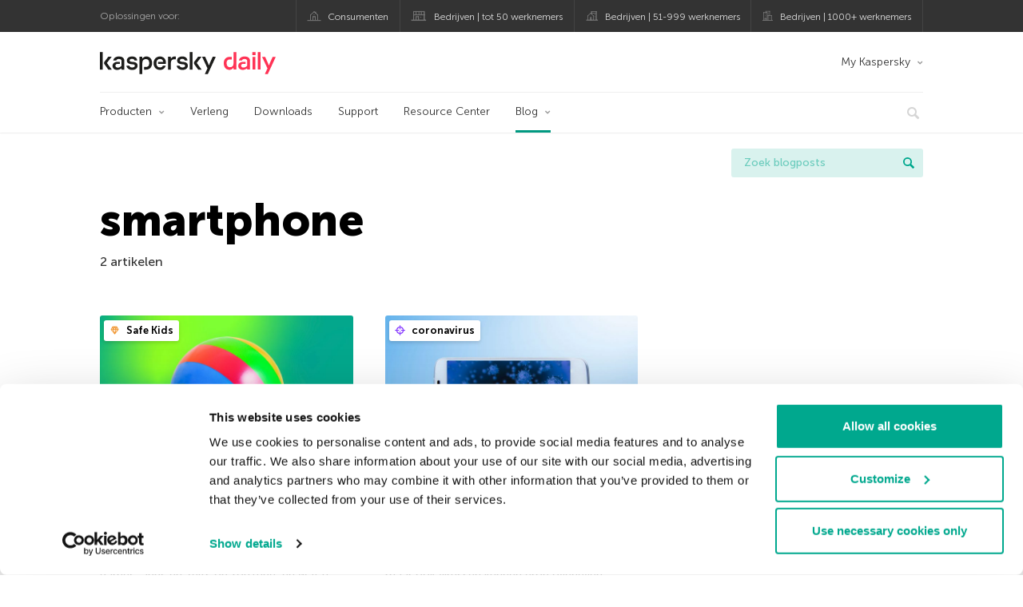

--- FILE ---
content_type: text/html; charset=UTF-8
request_url: https://www.kaspersky.nl/blog/tag/smartphone/
body_size: 9323
content:
<!DOCTYPE html>
<html lang="nl" class="no-js">

<head>
	<meta charset="UTF-8" />
	<meta name="viewport" content="width=device-width, initial-scale=1" />
	<link rel="profile" href="http://gmpg.org/xfn/11" />
	<meta http-equiv="X-UA-Compatible" content="IE=Edge">
		<title>Tag: smartphone | Kaspersky official blog</title>

<!-- The SEO Framework by Sybre Waaijer -->
<meta name="robots" content="noindex" />
<meta property="og:type" content="website" />
<meta property="og:locale" content="nl_NL" />
<meta property="og:site_name" content="Kaspersky official blog" />
<meta property="og:title" content="Tag: smartphone | Kaspersky official blog" />
<meta property="og:url" content="https://www.kaspersky.nl/blog/tag/smartphone/" />
<meta property="og:image" content="https://media.kasperskydaily.com/wp-content/uploads/sites/99/2020/01/28155650/kaspersky-daily-default-image-2020.jpg" />
<meta name="twitter:card" content="summary_large_image" />
<meta name="twitter:site" content="@Kaspersky_BNL" />
<meta name="twitter:creator" content="@Kaspersky_BNL" />
<meta name="twitter:title" content="Tag: smartphone | Kaspersky official blog" />
<meta name="twitter:image" content="https://media.kasperskydaily.com/wp-content/uploads/sites/99/2020/01/28155650/kaspersky-daily-default-image-2020.jpg" />
<script type="application/ld+json">{"@context":"https://schema.org","@graph":[{"@type":"WebSite","@id":"https://www.kaspersky.nl/blog/#/schema/WebSite","url":"https://www.kaspersky.nl/blog/","name":"Kaspersky official blog","alternateName":"Kaspersky","description":"De officiële blog van Kaspersky biedt informatie over de beveiliging tegen virussen, spyware, hackers, spam en andere vormen van malware.","inLanguage":"nl","potentialAction":{"@type":"SearchAction","target":{"@type":"EntryPoint","urlTemplate":"https://www.kaspersky.nl/blog/search/{search_term_string}/"},"query-input":"required name=search_term_string"},"publisher":{"@type":"Organization","@id":"https://www.kaspersky.nl/blog/#/schema/Organization","name":"Kaspersky","url":"https://www.kaspersky.nl/blog/","logo":{"@type":"ImageObject","url":"https://media.kasperskydaily.com/wp-content/uploads/sites/99/2019/06/04080749/kl-favicon-new.png","contentUrl":"https://media.kasperskydaily.com/wp-content/uploads/sites/99/2019/06/04080749/kl-favicon-new.png","width":512,"height":512,"contentSize":"1979"}}},{"@type":"CollectionPage","@id":"https://www.kaspersky.nl/blog/tag/smartphone/","url":"https://www.kaspersky.nl/blog/tag/smartphone/","name":"Tag: smartphone | Kaspersky official blog","inLanguage":"nl","isPartOf":{"@id":"https://www.kaspersky.nl/blog/#/schema/WebSite"},"breadcrumb":{"@type":"BreadcrumbList","@id":"https://www.kaspersky.nl/blog/#/schema/BreadcrumbList","itemListElement":[{"@type":"ListItem","position":1,"item":"https://www.kaspersky.nl/blog/","name":"Kaspersky official blog"},{"@type":"ListItem","position":2,"name":"Tag: smartphone"}]}}]}</script>
<!-- / The SEO Framework by Sybre Waaijer | 18.47ms meta | 0.17ms boot -->

<link rel="dns-prefetch" href="//connect.facebook.net" />
<link rel='dns-prefetch' href='//www.google.com' />
<link rel='dns-prefetch' href='//www.kaspersky.nl' />
<link rel='dns-prefetch' href='//app-sj06.marketo.com' />
<link rel='dns-prefetch' href='//connect.facebook.net' />
<link rel="alternate" type="application/rss+xml" title="Daily - Dutch - Netherlands - www.kaspersky.nl/blog &raquo; Feed" href="https://www.kaspersky.nl/blog/feed/" />
<link rel="alternate" type="application/rss+xml" title="Daily - Dutch - Netherlands - www.kaspersky.nl/blog &raquo; Reactiesfeed" href="https://www.kaspersky.nl/blog/comments/feed/" />
<link rel="alternate" type="application/rss+xml" title="Daily - Dutch - Netherlands - www.kaspersky.nl/blog &raquo; smartphone Tagfeed" href="https://www.kaspersky.nl/blog/tag/smartphone/feed/" />
<link rel='stylesheet' id='kspr_twitter_pullquote-group-css' href='//assets.kasperskydaily.com/blog/wp-content/plugins/bwp-minify/min/?f=wp-content/plugins/kspr_twitter_pullquote/css/style.css,wp-content/plugins/pullquote-shortcode/css/pullquote-shortcode.css,wp-content/themes/daily2019/assets/css/main.css,wp-content/themes/daily2019/assets/css/post.css,wp-content/themes/daily2019/assets/font-awesome/css/font-awesome.min.css,wp-content/plugins/kaspersky-instagram/css/magnific-popup.css,wp-content/plugins/kaspersky-instagram/css/widget.css' type='text/css' media='all' />
<meta name="sentry-trace" content="c51d4624b7e74f42864c411fa82f7263-add480af59fc4813-0" />
<meta name="traceparent" content="" />
<meta name="baggage" content="sentry-trace_id=c51d4624b7e74f42864c411fa82f7263,sentry-sample_rate=0.3,sentry-transaction=%2Ftag%2F%7Btag%7D,sentry-public_key=4826a69933e641c5b854fe1e8b9d9752,sentry-release=1.0,sentry-environment=yandex-production,sentry-sampled=false,sentry-sample_rand=0.310178" />
<script type="text/javascript" src="//app-sj06.marketo.com/js/forms2/js/forms2.min.js?ver=1.1.1" id="kasp-marketo-remote-js-js"></script>
<script type="text/javascript" src="https://www.kaspersky.nl/blog/wp-includes/js/jquery/jquery.min.js?ver=3.7.1" id="jquery-core-js"></script>
<script type="text/javascript" src="https://www.kaspersky.nl/blog/wp-includes/js/jquery/jquery-migrate.min.js?ver=3.4.1" id="jquery-migrate-js"></script>
<script type='text/javascript' src='//assets.kasperskydaily.com/blog/wp-content/plugins/bwp-minify/min/?f=wp-content/plugins/kspr_twitter_pullquote/js/kaspersky-twitter-pullquote.js,wp-content/plugins/kaspersky-instagram/js/jquery.magnific-popup.min.js,wp-content/plugins/kaspersky-instagram/js/widget.js'></script>
<link rel="https://api.w.org/" href="https://www.kaspersky.nl/blog/wp-json/" /><link rel="alternate" title="JSON" type="application/json" href="https://www.kaspersky.nl/blog/wp-json/wp/v2/tags/751" /><link rel="EditURI" type="application/rsd+xml" title="RSD" href="https://www.kaspersky.nl/blog/xmlrpc.php?rsd" />
				<!-- Start GTM container script -->
		<script>(function(w,d,s,l,i){w[l]=w[l]||[];w[l].push({'gtm.start':
		new Date().getTime(),event:'gtm.js'});var f=d.getElementsByTagName(s)[0],
		j=d.createElement(s),dl=l!='dataLayer'?'&l='+l:'';j.async=true;j.src=
		'//www.googletagmanager.com/gtm.js?id='+i+dl;f.parentNode.insertBefore(j,f);
		})(window,document,'script','dataLayer','GTM-WZ7LJ3');</script>
		<!-- End Start GTM container script -->
		
		<meta name="google-site-verification" content="Odu1iNT_ctXX6J9lzS78jrvJr9TLawPrjYVtrbvr-So" />
<meta name="google-site-verification" content="Ez0cAruaPGSGlpgdY0d_QzM-qIIQyh_ljcRg-1Ax6vg" />
<script>
(function() {
    var s = document.getElementsByTagName('script')[0]
      , p = document.createElement('script');
    p.async = 'async';
    p.src = '//rum-static.pingdom.net/pa-560b0d8dabe53d2e7e8a2dfc.js';
    s.parentNode.insertBefore(p, s);
})();
</script>

	<script>
		function waitForVariable(varName, callback) {
			let interval = setInterval(() => {
				if (window[varName] !== undefined) {
					clearInterval(interval);
					callback(window[varName]);
				}
			}, 50);
		}

		waitForVariable("Ya", (Ya_ob) => {
			if (Ya_ob && Ya_ob._metrika.getCounters()[0].id) {
				window.dataLayer = window.dataLayer || [];
				dataLayer.push({
					ymCounterId_1: Ya_ob._metrika.getCounters()[0].id
				});
			}
		});
	</script>
<link rel="icon" href="https://media.kasperskydaily.com/wp-content/uploads/sites/99/2019/06/04144849/cropped-k-favicon-new-32x32.png" sizes="32x32" />
<link rel="icon" href="https://media.kasperskydaily.com/wp-content/uploads/sites/99/2019/06/04144849/cropped-k-favicon-new-192x192.png" sizes="192x192" />
<link rel="apple-touch-icon" href="https://media.kasperskydaily.com/wp-content/uploads/sites/99/2019/06/04144849/cropped-k-favicon-new-180x180.png" />
<meta name="msapplication-TileImage" content="https://media.kasperskydaily.com/wp-content/uploads/sites/99/2019/06/04144849/cropped-k-favicon-new-270x270.png" />
</head>

<body class="archive tag tag-smartphone tag-751 wp-theme-daily2019 lang-nl_NL">
	
		<!-- Start GTM container script -->
		<noscript><iframe src="//www.googletagmanager.com/ns.html?id=GTM-WZ7LJ3" height="0" width="0" style="display:none;visibility:hidden"></iframe></noscript>
		<!-- End Start GTM container script -->
		
			<div id="site-top" class="site-top">
		<div class="container">
			<nav class="site-nav">
				<div class="label"><p>Oplossingen voor:</p></div><ul class="site-selector"><li><a target="_blank" href="https://www.kaspersky.nl/home-security?icid=nl_kdailyheader_acq_ona_smm__onl_b2c_kdaily_prodmen_sm-team_______b15d86d0ee20ecdf" data-element-id="product-menu" class="font-icons icon-home top-menu-business-stripe menu-item menu-item-type-custom menu-item-object-custom menu-item-442">Consumenten</a></li>
<li><a title="font-icons icon-small-business" target="_blank" href="https://www.kaspersky.nl/small-business-security?icid=nl_kdailyheader_acq_ona_smm__onl_b2c_kdaily_prodmen_sm-team_______b15d86d0ee20ecdf" data-element-id="product-menu" class="font-icons icon-small-business top-menu-business-stripe menu-item menu-item-type-custom menu-item-object-custom menu-item-443">Bedrijven | tot 50 werknemers</a></li>
<li><a target="_blank" href="https://www.kaspersky.nl/small-to-medium-business-security?icid=nl_kdailyheader_acq_ona_smm__onl_b2c_kdaily_prodmen_sm-team_______b15d86d0ee20ecdf" data-element-id="product-menu" class="font-icons icon-medium-business top-menu-business-stripe menu-item menu-item-type-custom menu-item-object-custom menu-item-444">Bedrijven | 51-999 werknemers</a></li>
<li><a target="_blank" href="https://www.kaspersky.nl/enterprise-security?icid=nl_kdailyheader_acq_ona_smm__onl_b2c_kdaily_prodmen_sm-team_______b15d86d0ee20ecdf" data-element-id="product-menu" class="font-icons icon-enterprise top-menu-business-stripe menu-item menu-item-type-custom menu-item-object-custom menu-item-445">Bedrijven | 1000+ werknemers</a></li>
</ul>			</nav>
		</div>
	</div>

	<header id="site-header" class="site-header">
		<div class="container">
			<a href="" class="menu-toggle">
				<span></span>
				<span></span>
				<span></span>
			</a>
								<div class="site-title ">
										<a href="https://www.kaspersky.nl/blog/" title="Kaspersky official blog" rel="home">
						<i class="kaspersky-logo">Kaspersky official blog</i>
						<span class="logo-text"></span>
						
					</a>
							</div>
	
	<ul id="menu-my-kaspersky" class="menu-utility"><li id="menu-item-630" class="dropdown my-kaspersky top-menu-my-kaspersky menu-item menu-item-type-custom menu-item-object-custom menu-item-has-children menu-item-630"><a href="https://my.kaspersky.com/?icid=nl_kdailyheader_acq_ona_smm__onl_b2c_kdaily_main-menu_sm-team_______5ec8752bc0172978">My Kaspersky</a>
<ul class="sub-menu">
	<li id="menu-item-631" class="menu-item menu-item-type-custom menu-item-object-custom menu-item-631"><a href="https://my.kaspersky.com/MyDevices?icid=nl_kdailyheader_acq_ona_smm__onl_b2c_kdaily_main-menu_sm-team_______5ec8752bc0172978"><i class="font-icons icon-devices"></i>Mijn apparaten</a></li>
	<li id="menu-item-632" class="menu-item menu-item-type-custom menu-item-object-custom menu-item-632"><a href="https://my.kaspersky.com/MyLicenses?icid=nl_kdailyheader_acq_ona_smm__onl_b2c_kdaily_main-menu_sm-team_______5ec8752bc0172978"><i class="font-icons icon-subscriptions"></i>Mijn producten/ abonnementen</a></li>
	<li id="menu-item-633" class="menu-item menu-item-type-custom menu-item-object-custom menu-item-633"><a href="https://my.kaspersky.com/redirect?icid=nl_kdailyheader_acq_ona_smm__onl_b2c_kdaily_main-menu_sm-team_______5ec8752bc0172978"><i class="font-icons icon-card"></i>Mijn bestellingen</a></li>
</ul>
</li>
</ul>
	<nav class="main-nav">
		<ul id="menu-main-menu-daily-nxgen" class="main-menu"><li class="dropdown mega top-menu-products menu-item menu-item-type-custom menu-item-object-custom menu-item-has-children menu-item-495"><a href="https://www.kaspersky.nl/home-security?icid=nl_kdailyheader_acq_ona_smm__onl_b2c_kdaily_main-menu_sm-team_______5ec8752bc0172978" data-element-id="main-menu">Producten</a>
<ul class="submenu">
<li class="first">
	<ul class="featured section-col-l-3 no-gutter">
<li class="menu-item menu-item-type-custom menu-item-object-custom menu-item-497"><a href="https://www.kaspersky.nl/premium?icid=nl_kdailyheader_acq_ona_smm__onl_b2c_kdaily_main-menu_sm-team_______5ec8752bc0172978" data-element-id="main-menu"><span style="color: #999;">PREMIUM BEVEILIGING</span><br>Kaspersky Premium</a><div class="desc"><br><p>Volledige bescherming voor je apparaten, je online privacy en je identiteit</p></div>
<li class="menu-item menu-item-type-custom menu-item-object-custom menu-item-484"><a href="https://www.kaspersky.nl/plus?icid=nl_kdailyheader_acq_ona_smm__onl_b2c_kdaily_main-menu_sm-team_______5ec8752bc0172978" data-element-id="main-menu"><span style="color: #999;">GEAVANCEERDE BESCHERMING</span><br>Kaspersky Plus</a><div class="desc"><br><p>Combineert beveiliging, prestaties &#038; privacy in één app</p></div>
<li class="menu-item menu-item-type-custom menu-item-object-custom menu-item-494"><a href="https://www.kaspersky.nl/standard?icid=nl_kdailyheader_acq_ona_smm__onl_b2c_kdaily_main-menu_sm-team_______5ec8752bc0172978" data-element-id="main-menu"><span style="color: #999;">STANDAARD BEVEILIGING</span><br>Kaspersky Standard</a><div class="desc"><br><p>Verbeterde bescherming dankzij prestatiebooster voor apparaten</p></div>
	</ul>

<li>
	<ul class="regular">
<li class="title"><h6>Privacy &#038; kinderen</h6>
<li class="menu-item menu-item-type-custom menu-item-object-custom menu-item-763"><a href="https://www.kaspersky.nl/safe-kids?icid=nl_kdailyheader_acq_ona_smm__onl_b2c_kdaily_main-menu_sm-team_______5ec8752bc0172978" data-element-id="main-menu">Kaspersky Safe Kids</a>
<li class="menu-item menu-item-type-custom menu-item-object-custom menu-item-492"><a href="https://www.kaspersky.nl/vpn-secure-connection?icid=nl_kdailyheader_acq_ona_smm__onl_b2c_kdaily_main-menu_sm-team_______5ec8752bc0172978" data-element-id="main-menu">Kaspersky VPN Secure Connection</a>
<li class="menu-item menu-item-type-custom menu-item-object-custom menu-item-491"><a href="https://www.kaspersky.nl/password-manager?icid=nl_kdailyheader_acq_ona_smm__onl_b2c_kdaily_main-menu_sm-team_______5ec8752bc0172978" data-element-id="main-menu">Kaspersky Password Manager</a>
<li class="menu-item menu-item-type-custom menu-item-object-custom menu-item-513"><a href="https://www.kaspersky.nl/downloads?icid=nl_kdailyheader_acq_ona_smm__onl_b2c_kdaily_main-menu_sm-team_______5ec8752bc0172978" data-element-id="main-menu">Bekijk meer</a>
	</ul>

</ul>

<li class="top-menu-renew menu-item menu-item-type-custom menu-item-object-custom menu-item-500"><a href="https://www.kaspersky.nl/renewal-center/home?icid=nl_kdailyheader_acq_ona_smm__onl_b2c_kdaily_main-menu_sm-team_______5ec8752bc0172978" data-element-id="main-menu">Verleng</a>
<li class="top-menu-downloads menu-item menu-item-type-custom menu-item-object-custom menu-item-501"><a href="https://www.kaspersky.nl/downloads?icid=nl_kdailyheader_acq_ona_smm__onl_b2c_kdaily_main-menu_sm-team_______5ec8752bc0172978" data-element-id="main-menu">Downloads</a>
<li class="top-menu-support menu-item menu-item-type-custom menu-item-object-custom menu-item-502"><a href="https://support.kaspersky.com/nl?icid=nl_kdailyheader_acq_ona_smm__onl_b2c_kdaily_main-menu_sm-team_______5ec8752bc0172978" data-element-id="main-menu">Support</a>
<li class="top-menu-resource-center menu-item menu-item-type-custom menu-item-object-custom menu-item-503"><a href="https://www.kaspersky.nl/resource-center?icid=nl_kdailyheader_acq_ona_smm__onl_b2c_kdaily_main-menu_sm-team_______5ec8752bc0172978" data-element-id="main-menu">Resource Center</a>
<li class="dropdown active top-menu-blog menu-item menu-item-type-custom menu-item-object-custom menu-item-home menu-item-has-children menu-item-504"><a href="https://www.kaspersky.nl/blog/" data-element-id="main-menu">Blog</a>
<ul class="submenu">
<li class="menu-item menu-item-type-taxonomy menu-item-object-category menu-item-514"><a href="https://www.kaspersky.nl/blog/category/business/" data-element-id="main-menu">Business</a><div class="desc"> </div>
<li class="menu-item menu-item-type-taxonomy menu-item-object-category menu-item-505"><a href="https://www.kaspersky.nl/blog/category/news/" data-element-id="main-menu">Nieuws</a><div class="desc"> </div>
<li class="menu-item menu-item-type-taxonomy menu-item-object-category menu-item-506"><a href="https://www.kaspersky.nl/blog/category/security/" data-element-id="main-menu">Beveiliging</a><div class="desc"> </div>
<li class="menu-item menu-item-type-taxonomy menu-item-object-category menu-item-510"><a href="https://www.kaspersky.nl/blog/category/privacy/" data-element-id="main-menu">Privacy</a><div class="desc"> </div>
<li class="menu-item menu-item-type-taxonomy menu-item-object-category menu-item-507"><a href="https://www.kaspersky.nl/blog/category/products/" data-element-id="main-menu">Producten</a><div class="desc"> </div>
<li class="menu-item menu-item-type-taxonomy menu-item-object-category menu-item-24973"><a href="https://www.kaspersky.nl/blog/category/special-project/" data-element-id="main-menu">Speciaal Project</a><div class="desc"> </div>
<li class="menu-item menu-item-type-taxonomy menu-item-object-category menu-item-511"><a href="https://www.kaspersky.nl/blog/category/technology/" data-element-id="main-menu">Technology</a><div class="desc"> </div>
<li class="menu-item menu-item-type-taxonomy menu-item-object-category menu-item-24974"><a href="https://www.kaspersky.nl/blog/category/threats/" data-element-id="main-menu">Dreigingen</a><div class="desc"> </div>
<li class="menu-item menu-item-type-taxonomy menu-item-object-category menu-item-508"><a href="https://www.kaspersky.nl/blog/category/tips/" data-element-id="main-menu">Tips</a><div class="desc"> </div>
<li class="border-top secondary-list-item menu-item menu-item-type-custom menu-item-object-custom menu-item-673"><a target="_blank" href="https://www.kaspersky.nl/blog/feed/" data-element-id="main-menu">RSS</a>
<li class="secondary-list-item menu-item menu-item-type-custom menu-item-object-custom menu-item-766"><a target="_blank" href="/blog/subscribe/" data-element-id="main-menu">Abonneren</a>
</ul>


<li class="search">
	<a href="#" class="inactive search-button">
		<i class="font-icons icon-search"></i>
	</a>
	<form action="https://www.kaspersky.nl/search">
		<input type="text" placeholder="Type en klik op enter…" name="query" value="" autocomplete="off">
	</form>
	<a href="#" class="close-search">
		<i class="font-icons icon-cancel"></i>
	</a>
</li>
</ul>	</nav>
	</div>
	</header><!-- #site-header -->

	<div class="mobile-menu-wrapper">
		<ul class="mobile-nav" data-back="Terug">
			<li class="title">
				<span>Oplossingen voor:</span>
			</li>
			<li class="parent" data-parent="Home" data-icon="font-icons icon-home top-item"><a rel="Home" href="#" data-element-id="mobile-menu"><i class="font-icons icon-home top-item"></i><span>Home</span></a>
<ul class="submenu">
<li class="parent" data-parent="Producten" data-icon="top-item no-icon"><a rel="Producten" href="https://www.kaspersky.nl/home-security?icid=nl_kdailyheader_acq_ona_smm__onl_b2c_kdaily_mobmen_sm-team_______716ace068027ae80" data-element-id="mobile-menu"><i class="top-item no-icon"></i><span>Beveiligingsoplossingen</span></a>
	<ul class="submenu">
<li class="menu-item menu-item-type-custom menu-item-object-custom menu-item-526"><a href="https://www.kaspersky.nl/premium?icid=nl_kdailyheader_acq_ona_smm__onl_b2c_kdaily_mobmen_sm-team_______716ace068027ae80" data-element-id="mobile-menu">Kaspersky Premium</a>
<li class="menu-item menu-item-type-custom menu-item-object-custom menu-item-527"><a href="https://www.kaspersky.nl/plus?icid=nl_kdailyheader_acq_ona_smm__onl_b2c_kdaily_mobmen_sm-team_______716ace068027ae80" data-element-id="mobile-menu">Kaspersky Plus</a>
<li class="menu-item menu-item-type-custom menu-item-object-custom menu-item-528"><a href="https://www.kaspersky.nl/standard?icid=nl_kdailyheader_acq_ona_smm__onl_b2c_kdaily_mobmen_sm-team_______716ace068027ae80" data-element-id="mobile-menu">Kaspersky Standard</a>
<li class="menu-item menu-item-type-custom menu-item-object-custom menu-item-530"><a href="https://www.kaspersky.nl/home-security?icid=nl_kdailyheader_acq_ona_smm__onl_b2c_kdaily_mobmen_sm-team_______716ace068027ae80" data-element-id="mobile-menu">Alle oplossingen bekijken</a>
<li class="title"><h6><span>Privacy &#038; kinderen</span></h6>
<li class="menu-item menu-item-type-custom menu-item-object-custom menu-item-764"><a href="https://www.kaspersky.nl/safe-kids?icid=nl_kdailyheader_acq_ona_smm__onl_b2c_kdaily_mobmen_sm-team_______716ace068027ae80" data-element-id="mobile-menu">Kaspersky Safe Kids</a>
<li class="menu-item menu-item-type-custom menu-item-object-custom menu-item-558"><a href="https://www.kaspersky.nl/vpn-secure-connection?icid=nl_kdailyheader_acq_ona_smm__onl_b2c_kdaily_mobmen_sm-team_______716ace068027ae80" data-element-id="mobile-menu">Kaspersky VPN Secure Connection</a>
<li class="menu-item menu-item-type-custom menu-item-object-custom menu-item-515"><a href="https://www.kaspersky.nl/password-manager?icid=nl_kdailyheader_acq_ona_smm__onl_b2c_kdaily_mobmen_sm-team_______716ace068027ae80" data-element-id="mobile-menu">Kaspersky Password Manager</a>
	</ul>

<li class="menu-item menu-item-type-custom menu-item-object-custom menu-item-537"><a href="https://www.kaspersky.nl/renewal-center/home?icid=nl_kdailyheader_acq_ona_smm__onl_b2c_kdaily_mobmen_sm-team_______716ace068027ae80" data-element-id="mobile-menu">Verleng</a>
<li class="menu-item menu-item-type-custom menu-item-object-custom menu-item-538"><a href="https://www.kaspersky.nl/downloads?icid=nl_kdailyheader_acq_ona_smm__onl_b2c_kdaily_mobmen_sm-team_______716ace068027ae80" data-element-id="mobile-menu">Downloads</a>
<li class="menu-item menu-item-type-custom menu-item-object-custom menu-item-618"><a href="https://support.kaspersky.com/?icid=nl_kdailyheader_acq_ona_smm__onl_b2c_kdaily_mobmen_sm-team_______716ace068027ae80" data-element-id="mobile-menu">Support</a>
<li class="menu-item menu-item-type-custom menu-item-object-custom menu-item-619"><a href="https://www.kaspersky.nl/resource-center?icid=nl_kdailyheader_acq_ona_smm__onl_b2c_kdaily_mobmen_sm-team_______716ace068027ae80" data-element-id="mobile-menu">Resource Center</a>
</ul>

<li class="parent" data-parent="" data-icon="font-icons icon-small-business top-item"><a href="https://www.kaspersky.nl/small-business-security?icid=nl_kdailyheader_acq_ona_smm__onl_b2c_kdaily_mobmen_sm-team_______716ace068027ae80" data-element-id="mobile-menu"><i class="font-icons icon-small-business top-item"></i><span>Kleine bedrijven (1-100 medewerkers)</span></a>
<li class="parent" data-parent="" data-icon="font-icons icon-medium-business top-item"><a href="https://www.kaspersky.nl/small-to-medium-business-security?icid=nl_kdailyheader_acq_ona_smm__onl_b2c_kdaily_mobmen_sm-team_______716ace068027ae80" data-element-id="mobile-menu"><i class="font-icons icon-medium-business top-item"></i><span>Bedrijven (51-999 werknemers)</span></a>
<li class="parent" data-parent="" data-icon="font-icons icon-enterprise top-item"><a href="https://www.kaspersky.nl/enterprise-security?icid=nl_kdailyheader_acq_ona_smm__onl_b2c_kdaily_mobmen_sm-team_______716ace068027ae80" data-element-id="mobile-menu"><i class="font-icons icon-enterprise top-item"></i><span>Bedrijven (1000+ werknemers)</span></a>
<li class="splitter"></li>
<li class="menu-item menu-item-type-custom menu-item-object-custom menu-item-25838"><a href="https://www.kaspersky.nl/blog/?s=" data-element-id="mobile-menu">Zoek blogposts</a>
<li class="parent" data-parent="BLOG" data-icon="top-item no-icon"><a rel="BLOG" href="https://www.kaspersky.nl/blog/" data-element-id="mobile-menu"><i class="top-item no-icon"></i><span>Blog</span></a>
<ul class="submenu">
<li class="menu-item menu-item-type-taxonomy menu-item-object-category menu-item-626"><a href="https://www.kaspersky.nl/blog/category/business/" data-element-id="mobile-menu">Business</a><div class="desc"> </div>
<li class="menu-item menu-item-type-taxonomy menu-item-object-category menu-item-519"><a href="https://www.kaspersky.nl/blog/category/news/" data-element-id="mobile-menu">Nieuws</a><div class="desc"> </div>
<li class="menu-item menu-item-type-taxonomy menu-item-object-category menu-item-525"><a href="https://www.kaspersky.nl/blog/category/security/" data-element-id="mobile-menu">Beveiliging</a><div class="desc"> </div>
<li class="menu-item menu-item-type-taxonomy menu-item-object-category menu-item-620"><a href="https://www.kaspersky.nl/blog/category/products/" data-element-id="mobile-menu">Producten</a><div class="desc"> </div>
<li class="menu-item menu-item-type-taxonomy menu-item-object-category menu-item-621"><a href="https://www.kaspersky.nl/blog/category/tips/" data-element-id="mobile-menu">Tips</a><div class="desc"> </div>
<li class="menu-item menu-item-type-taxonomy menu-item-object-category menu-item-622"><a href="https://www.kaspersky.nl/blog/category/malware/" data-element-id="mobile-menu">Malware</a><div class="desc"> </div>
<li class="menu-item menu-item-type-taxonomy menu-item-object-category menu-item-623"><a href="https://www.kaspersky.nl/blog/category/privacy/" data-element-id="mobile-menu">Privacy</a><div class="desc"> </div>
<li class="menu-item menu-item-type-taxonomy menu-item-object-category menu-item-624"><a href="https://www.kaspersky.nl/blog/category/technology/" data-element-id="mobile-menu">Technology</a><div class="desc"> </div>
</ul>

<li class="parent" data-parent="" data-icon="top-item no-icon"><a href="#" data-element-id="mobile-menu"><i class="top-item no-icon"></i><span>My Account</span></a>
<ul class="submenu">
<li class="parent" data-parent="My Kaspersky" data-icon="top-item no-icon"><a rel="My Kaspersky" href="https://my.kaspersky.com/?icid=nl_kdailyheader_acq_ona_smm__onl_b2c_kdaily_mobmen_sm-team_______716ace068027ae80" data-element-id="mobile-menu"><i class="top-item no-icon"></i><span>My Kaspersky</span></a>
	<ul class="submenu">
<li class="menu-item menu-item-type-custom menu-item-object-custom menu-item-561"><a href="https://my.kaspersky.com/MyDevices?icid=nl_kdailyheader_acq_ona_smm__onl_b2c_kdaily_mobmen_sm-team_______716ace068027ae80" data-element-id="mobile-menu"><i class="font-icons icon-devices"></i> Mijn apparaten</a>
<li class="menu-item menu-item-type-custom menu-item-object-custom menu-item-562"><a href="https://my.kaspersky.com/MyLicenses?icid=nl_kdailyheader_acq_ona_smm__onl_b2c_kdaily_mobmen_sm-team_______716ace068027ae80" data-element-id="mobile-menu"><i class="font-icons icon-subscriptions"></i> Mijn producten/ abonnementen</a>
<li class="menu-item menu-item-type-custom menu-item-object-custom menu-item-563"><a href="https://my.kaspersky.com/MyAccount?icid=nl_kdailyheader_acq_ona_smm__onl_b2c_kdaily_mobmen_sm-team_______716ace068027ae80" data-element-id="mobile-menu"><i class="font-icons icon-card"></i> Mijn bestellingen</a>
	</ul>

<li class="menu-item menu-item-type-custom menu-item-object-custom menu-item-617"><a href="https://companyaccount.kaspersky.com/?icid=nl_kdailyheader_acq_ona_smm__onl_b2c_kdaily_mobmen_sm-team_______716ace068027ae80" data-element-id="mobile-menu">CompanyAccount</a>
</ul>

<li class="parent" data-parent="" data-icon="top-item"><a href="#" data-element-id="mobile-menu"><i class="top-item"></i><span>Partners</span></a>
<ul class="submenu">
<li class="menu-item menu-item-type-custom menu-item-object-custom menu-item-539"><a href="https://www.kaspersky.nl/partners?icid=nl_kdailyheader_acq_ona_smm__onl_b2c_kdaily_mobmen_sm-team_______716ace068027ae80" data-element-id="mobile-menu">Partners</a>
<li class="menu-item menu-item-type-custom menu-item-object-custom menu-item-540"><a href="http://nl.klstore.net/nl/partners/zakelijke-producten/?icid=nl_kdailyheader_acq_ona_smm__onl_b2c_kdaily_mobmen_sm-team_______716ace068027ae80" data-element-id="mobile-menu">Zoeken</a>
<li class="menu-item menu-item-type-custom menu-item-object-custom menu-item-541"><a href="https://www.kaspersky.nl/partners/technology?icid=nl_kdailyheader_acq_ona_smm__onl_b2c_kdaily_mobmen_sm-team_______716ace068027ae80" data-element-id="mobile-menu">Technologie</a>
<li class="menu-item menu-item-type-custom menu-item-object-custom menu-item-542"><a href="https://www.kaspersky.nl/partners/whitelist-program?icid=nl_kdailyheader_acq_ona_smm__onl_b2c_kdaily_mobmen_sm-team_______716ace068027ae80" data-element-id="mobile-menu">Whitelistprogramma</a>
</ul>

<li class="parent" data-parent="" data-icon="top-item"><a href="#" data-element-id="mobile-menu"><i class="top-item"></i><span>Over ons</span></a>
<ul class="submenu">
<li class="menu-item menu-item-type-custom menu-item-object-custom menu-item-544"><a href="https://www.kaspersky.nl/about?icid=nl_kdailyheader_acq_ona_smm__onl_b2c_kdaily_mobmen_sm-team_______716ace068027ae80" data-element-id="mobile-menu">Over ons</a>
<li class="menu-item menu-item-type-custom menu-item-object-custom menu-item-545"><a href="https://www.kaspersky.nl/about/company?icid=nl_kdailyheader_acq_ona_smm__onl_b2c_kdaily_mobmen_sm-team_______716ace068027ae80" data-element-id="mobile-menu">Bedrijf</a>
<li class="menu-item menu-item-type-custom menu-item-object-custom menu-item-546"><a href="https://www.kaspersky.nl/about/team?icid=nl_kdailyheader_acq_ona_smm__onl_b2c_kdaily_mobmen_sm-team_______716ace068027ae80" data-element-id="mobile-menu">Team</a>
<li class="menu-item menu-item-type-custom menu-item-object-custom menu-item-547"><a href="https://www.kaspersky.nl/about/how-we-work?icid=nl_kdailyheader_acq_ona_smm__onl_b2c_kdaily_mobmen_sm-team_______716ace068027ae80" data-element-id="mobile-menu">Onze werkwijze</a>
<li class="menu-item menu-item-type-custom menu-item-object-custom menu-item-548"><a href="https://www.kaspersky.nl/about/press-releases?icid=nl_kdailyheader_acq_ona_smm__onl_b2c_kdaily_mobmen_sm-team_______716ace068027ae80" data-element-id="mobile-menu">Persberichten</a>
<li class="menu-item menu-item-type-custom menu-item-object-custom menu-item-549"><a href="https://press.kaspersky.com/?icid=nl_kdailyheader_acq_ona_smm__onl_b2c_kdaily_mobmen_sm-team_______716ace068027ae80" data-element-id="mobile-menu">Pers</a>
<li class="menu-item menu-item-type-custom menu-item-object-custom menu-item-550"><a href="https://www.kaspersky.nl/about/career?icid=nl_kdailyheader_acq_ona_smm__onl_b2c_kdaily_mobmen_sm-team_______716ace068027ae80" data-element-id="mobile-menu">Vacatures</a>
<li class="menu-item menu-item-type-custom menu-item-object-custom menu-item-551"><a href="https://www.kaspersky.nl/about/kaspersky-motorsport?icid=nl_kdailyheader_acq_ona_smm__onl_b2c_kdaily_mobmen_sm-team_______716ace068027ae80" data-element-id="mobile-menu">Motorsport</a>
</ul>

<li class="menu-item menu-item-type-custom menu-item-object-custom menu-item-552"><a href="http://support.kaspersky.com/nl?icid=nl_kdailyheader_acq_ona_smm__onl_b2c_kdaily_mobmen_sm-team_______716ace068027ae80" data-element-id="mobile-menu">Support</a>
<li class="menu-item menu-item-type-custom menu-item-object-custom menu-item-553"><a href="https://www.kaspersky.nl/about/contact?icid=nl_kdailyheader_acq_ona_smm__onl_b2c_kdaily_mobmen_sm-team_______716ace068027ae80" data-element-id="mobile-menu">Contact</a>
<li class="menu-item menu-item-type-custom menu-item-object-custom menu-item-554"><a href="https://www.kaspersky.nl/search?icid=nl_kdailyheader_acq_ona_smm__onl_b2c_kdaily_mobmen_sm-team_______716ace068027ae80" data-element-id="mobile-menu">Search</a>
		</ul>
		<div class="background-overlay"></div>
	</div>

		<div class="c-page">

		
		<section class="c-page-header js-sticky-header">
			<div class="o-container-fluid">
				<div class="c-page-header__wrapper">
					<form class="c-page-search__form c-page-search__form--small" role="search" method="get" action="https://www.kaspersky.nl/blog/">
						<div class="c-form-element c-form-element--style-fill">
							<div class="c-form-element__field">
								<input type="text" class="c-form-element__text" name="s" placeholder="Zoek blogposts">
							</div>
						</div>
						<button type="submit" class="c-button" value="Search">Zoeken</button>
					</form>
				</div>
			</div>
		</section><section class="c-block c-block--spacing-b-small@sm c-page-headline">
	<div class="o-container-fluid">
		<div class="c-page-headline__wrapper">
			<h1 class="c-title--extra-large">smartphone</h1>
							<div class="c-page-headline__content">
										<p>2 artikelen</p>
				</div>
					</div>
	</div>
</section>
	<section class="c-block c-block--spacing-b-small@sm">
		<div class="o-container-fluid">
			<div class="o-row c-card__row--divider">
											<div class="o-col-6@sm o-col-4@lg">
					<article class="c-card">
			<figure class="c-card__figure">
			<a href="https://www.kaspersky.nl/blog/save-credit-card-from-games-small-kids/27368/">
				<img width="700" height="460" src="https://media.kasperskydaily.com/wp-content/uploads/sites/99/2021/08/06125809/save-credit-card-from-games-small-kids-featured-700x460.jpg" class="attachment-daily-2019-post-thumbnail-large size-daily-2019-post-thumbnail-large wp-post-image" alt="" decoding="async" fetchpriority="high" data-src="https://media.kasperskydaily.com/wp-content/uploads/sites/99/2021/08/06125809/save-credit-card-from-games-small-kids-featured-700x460.jpg" data-srcset="" srcset="" />			</a>
		</figure>
		<div class="c-card__content">
		<header class="c-card__header">
							<ul class="c-taxonomy c-taxonomy--category">
					<li><a class="c-link--icon-primary" href="https://www.kaspersky.nl/blog/tag/safe-kids/"><img class="o-icon" src="https://media.kasperskydaily.com/wp-content/uploads/sites/99/2019/11/20101100/diamond.png" /> Safe Kids</a></li>
				</ul>
					</header>
		<h3 class="c-card__title"><a href="https://www.kaspersky.nl/blog/save-credit-card-from-games-small-kids/27368/">Hoe u uw creditcard tegen kleine kinderen beschermt</a></h3>		<div class="c-card__desc">
			<p><p>Hoe jonge kinderen geld kunnen uitgeven aan games, apps en zelfs op YouTube, en wat u kunt doen om uw geld veilig te houden.</p>
</p>
		</div>
		<footer class="c-card__footer">
	<ul class="c-card__meta-list">
		<li class="c-card__author">
			<div class="c-card__author-avatar">
				<a href="https://www.kaspersky.nl/blog/author/leonidgrustniy/"><img alt='' src='https://media.kasperskydaily.com/wp-content/uploads/2025/05/23111930/20210624_Leonid-192x192.jpg' srcset='https://media.kasperskydaily.com/wp-content/uploads/2025/05/23111930/20210624_Leonid-192x192.jpg 2x' class='avatar avatar-25 photo' height='25' width='25' decoding='async'/></a>
			</div>
			<p class="c-card__author-name">
				<a href="https://www.kaspersky.nl/blog/author/leonidgrustniy/">Leonid Grustniy</a>
			</p>
		</li>
		<li class="c-card__time">
			<p>
				<time datetime="2021-08-06T13:01:08+02:00">augustus 6, 2021</time>
			</p>
		</li>
	</ul>
</footer>
	</div>
</article>
				</div>
											<div class="o-col-6@sm o-col-4@lg">
					<article class="c-card">
			<figure class="c-card__figure">
			<a href="https://www.kaspersky.nl/blog/smartphone-physical-cleaning/25195/">
				<img width="700" height="460" src="https://media.kasperskydaily.com/wp-content/uploads/sites/99/2020/04/01170825/smartphone-physical-cleaning-featured-700x460.jpg" class="attachment-daily-2019-post-thumbnail-large size-daily-2019-post-thumbnail-large wp-post-image" alt="" decoding="async" data-src="https://media.kasperskydaily.com/wp-content/uploads/sites/99/2020/04/01170825/smartphone-physical-cleaning-featured-700x460.jpg" data-srcset="" srcset="" />			</a>
		</figure>
		<div class="c-card__content">
		<header class="c-card__header">
							<ul class="c-taxonomy c-taxonomy--category">
					<li><a class="c-link--icon-primary" href="https://www.kaspersky.nl/blog/tag/coronavirus/"><img class="o-icon" src="https://media.kasperskydaily.com/wp-content/uploads/sites/99/2019/11/20101059/target.png" /> coronavirus</a></li>
				</ul>
					</header>
		<h3 class="c-card__title"><a href="https://www.kaspersky.nl/blog/smartphone-physical-cleaning/25195/">Zo houdt u uw smartphone coronavirus-vrij</a></h3>		<div class="c-card__desc">
			<p><p>Smartphones zijn altijd bedekt met bacteriën, maar ook virussen kunnen erop overleven, inclusief COVID-19. Wij leggen uit hoe u uw smartphone op juiste wijze desinfecteert.</p>
</p>
		</div>
		<footer class="c-card__footer">
	<ul class="c-card__meta-list">
		<li class="c-card__author">
			<div class="c-card__author-avatar">
				<a href="https://www.kaspersky.nl/blog/author/kasperskyteam/"><img alt='' src='https://media.kasperskydaily.com/wp-content/uploads/2025/05/23111210/Midori-Kuma-Ed-192x192.jpg' srcset='https://media.kasperskydaily.com/wp-content/uploads/2025/05/23111210/Midori-Kuma-Ed-192x192.jpg 2x' class='avatar avatar-25 photo' height='25' width='25' loading='lazy' decoding='async'/></a>
			</div>
			<p class="c-card__author-name">
				<a href="https://www.kaspersky.nl/blog/author/kasperskyteam/">Kaspersky Team</a>
			</p>
		</li>
		<li class="c-card__time">
			<p>
				<time datetime="2020-04-01T17:11:31+02:00">april 1, 2020</time>
			</p>
		</li>
	</ul>
</footer>
	</div>
</article>
				</div>
						</div>
			<div class="c-block__footer">
	</div>
		</div>
	</section>
	</div><!-- /page -->

<div id="site-footer" class="site-footer">
	<div class="container">
		<div class="site-footer-links" data-element-id="footer-product-links">
			<div class="row">
				<div class="footer-column"><h4 id="menu-item-24061" class="section-title footer-corpsite-links menu-item menu-item-type-custom menu-item-object-custom menu-item-has-children menu-item-24061"><a data-element-id="footer-product-link" href="https://www.kaspersky.nl/home-security?icid=nl_kdailyfooter_acq_ona_smm__onl_b2c_kdaily_footer_sm-team_______83225ac01a14890b">Oplossingen voor thuis</a></h4>
<ul class="small-list">
	<li id="menu-item-24062" class="footer-corpsite-links menu-item menu-item-type-custom menu-item-object-custom menu-item-24062"><a data-element-id="footer-product-link" href="https://www.kaspersky.nl/standard?icid=nl_kdailyfooter_acq_ona_smm__onl_b2c_kdaily_footer_sm-team_______83225ac01a14890b">Kaspersky Standard</a></li>
	<li id="menu-item-26079" class="footer-corpsite-links menu-item menu-item-type-custom menu-item-object-custom menu-item-26079"><a data-element-id="footer-product-link" href="https://www.kaspersky.nl/plus?icid=nl_kdailyfooter_acq_ona_smm__onl_b2c_kdaily_footer_sm-team_______83225ac01a14890b">Kaspersky Plus</a></li>
	<li id="menu-item-24063" class="footer-corpsite-links menu-item menu-item-type-custom menu-item-object-custom menu-item-24063"><a data-element-id="footer-product-link" href="https://www.kaspersky.nl/premium?icid=nl_kdailyfooter_acq_ona_smm__onl_b2c_kdaily_footer_sm-team_______83225ac01a14890b">Kaspersky Premium</a></li>
	<li id="menu-item-26082" class="footer-corpsite-links menu-item menu-item-type-custom menu-item-object-custom menu-item-26082"><a data-element-id="footer-product-link" href="https://www.kaspersky.nl/home-security?icid=nl_kdailyfooter_acq_ona_smm__onl_b2c_kdaily_footer_sm-team_______83225ac01a14890b">Alle oplossingen</a></li>
</ul>
</li>
</li></ul></div><div class="footer-column"><h4 id="menu-item-24066" class="section-title footer-corpsite-links menu-item menu-item-type-custom menu-item-object-custom menu-item-has-children menu-item-24066"><a data-element-id="footer-product-link" href="https://www.kaspersky.nl/small-business-security?icid=nl_kdailyfooter_acq_ona_smm__onl_b2c_kdaily_footer_sm-team_______83225ac01a14890b">Bedrijven</a></h4><small>1-50 WERKNEMERS</small>
<ul class="small-list">
	<li id="menu-item-24067" class="footer-corpsite-links menu-item menu-item-type-custom menu-item-object-custom menu-item-24067"><a data-element-id="footer-product-link" href="https://www.kaspersky.nl/small-business-security/small-office-security?icid=nl_kdailyfooter_acq_ona_smm__onl_b2c_kdaily_footer_sm-team_______83225ac01a14890b">Kaspersky Small Office Security</a></li>
	<li id="menu-item-24068" class="footer-corpsite-links menu-item menu-item-type-custom menu-item-object-custom menu-item-24068"><a data-element-id="footer-product-link" href="https://www.kaspersky.nl/small-to-medium-business-security/cloud?icid=nl_kdailyfooter_acq_ona_smm__onl_b2c_kdaily_footer_sm-team_______83225ac01a14890b">Kaspersky Endpoint Security Cloud</a></li>
	<li id="menu-item-24069" class="footer-corpsite-links menu-item menu-item-type-custom menu-item-object-custom menu-item-24069"><a data-element-id="footer-product-link" href="https://www.kaspersky.nl/small-business-security?icid=nl_kdailyfooter_acq_ona_smm__onl_b2c_kdaily_footer_sm-team_______83225ac01a14890b">Alle producten</a></li>
</ul>
</li>
</li></ul></div><div class="footer-column"><h4 id="menu-item-24070" class="section-title footer-corpsite-links menu-item menu-item-type-custom menu-item-object-custom menu-item-has-children menu-item-24070"><a data-element-id="footer-product-link" href="https://www.kaspersky.nl/small-to-medium-business-security?icid=nl_kdailyfooter_acq_ona_smm__onl_b2c_kdaily_footer_sm-team_______83225ac01a14890b">Bedrijven</a></h4><small>51-999 WERKNEMERS</small>
<ul class="small-list">
	<li id="menu-item-24071" class="footer-corpsite-links menu-item menu-item-type-custom menu-item-object-custom menu-item-24071"><a data-element-id="footer-product-link" href="https://www.kaspersky.nl/small-to-medium-business-security/cloud?icid=nl_kdailyfooter_acq_ona_smm__onl_b2c_kdaily_footer_sm-team_______83225ac01a14890b">Kaspersky Endpoint Security Cloud</a></li>
	<li id="menu-item-24072" class="footer-corpsite-links menu-item menu-item-type-custom menu-item-object-custom menu-item-24072"><a data-element-id="footer-product-link" href="https://www.kaspersky.nl/small-to-medium-business-security/endpoint-select?icid=nl_kdailyfooter_acq_ona_smm__onl_b2c_kdaily_footer_sm-team_______83225ac01a14890b">Kaspersky Endpoint Security for Business Select</a></li>
	<li id="menu-item-24073" class="footer-corpsite-links menu-item menu-item-type-custom menu-item-object-custom menu-item-24073"><a data-element-id="footer-product-link" href="https://www.kaspersky.nl/small-to-medium-business-security/endpoint-advanced?icid=nl_kdailyfooter_acq_ona_smm__onl_b2c_kdaily_footer_sm-team_______83225ac01a14890b">Kaspersky Endpoint Security for Business Advanced</a></li>
	<li id="menu-item-24074" class="footer-corpsite-links menu-item menu-item-type-custom menu-item-object-custom menu-item-24074"><a data-element-id="footer-product-link" href="https://www.kaspersky.nl/small-to-medium-business-security?icid=nl_kdailyfooter_acq_ona_smm__onl_b2c_kdaily_footer_sm-team_______83225ac01a14890b">Alle producten</a></li>
</ul>
</li>
</li></ul></div><div class="footer-column"><h4 id="menu-item-24075" class="section-title footer-corpsite-links menu-item menu-item-type-custom menu-item-object-custom menu-item-has-children menu-item-24075"><a data-element-id="footer-product-link" href="https://www.kaspersky.nl/enterprise-security?icid=nl_kdailyfooter_acq_ona_smm__onl_b2c_kdaily_footer_sm-team_______83225ac01a14890b">Bedrijven</a></h4><small>1000 WERKNEMERS</small>
<ul class="small-list">
	<li id="menu-item-24076" class="footer-corpsite-links menu-item menu-item-type-custom menu-item-object-custom menu-item-24076"><a data-element-id="footer-product-link" href="https://www.kaspersky.nl/enterprise-security/solutions/cybersecurity-services?icid=nl_kdailyfooter_acq_ona_smm__onl_b2c_kdaily_footer_sm-team_______83225ac01a14890b">Cybersecurity Services</a></li>
	<li id="menu-item-24077" class="footer-corpsite-links menu-item menu-item-type-custom menu-item-object-custom menu-item-24077"><a data-element-id="footer-product-link" href="https://www.kaspersky.nl/enterprise-security/threat-management-defense-solution?icid=nl_kdailyfooter_acq_ona_smm__onl_b2c_kdaily_footer_sm-team_______83225ac01a14890b">Threat Management and Defense</a></li>
	<li id="menu-item-24078" class="footer-corpsite-links menu-item menu-item-type-custom menu-item-object-custom menu-item-24078"><a data-element-id="footer-product-link" href="https://www.kaspersky.nl/enterprise-security/endpoint?icid=nl_kdailyfooter_acq_ona_smm__onl_b2c_kdaily_footer_sm-team_______83225ac01a14890b">Endpoint Security</a></li>
	<li id="menu-item-24079" class="footer-corpsite-links menu-item menu-item-type-custom menu-item-object-custom menu-item-24079"><a data-element-id="footer-product-link" href="https://www.kaspersky.nl/enterprise-security/solutions/cloud-security?icid=nl_kdailyfooter_acq_ona_smm__onl_b2c_kdaily_footer_sm-team_______83225ac01a14890b">Hybrid Cloud Security</a></li>
	<li id="menu-item-26083" class="footer-corpsite-links menu-item menu-item-type-custom menu-item-object-custom menu-item-26083"><a data-element-id="footer-product-link" href="https://www.kaspersky.nl/enterprise-security/cyber-security-training?icid=nl_kdailyfooter_acq_ona_smm__onl_b2c_kdaily_footer_sm-team_______83225ac01a14890b">Cybersecurity Training</a></li>
	<li id="menu-item-26084" class="footer-corpsite-links menu-item menu-item-type-custom menu-item-object-custom menu-item-26084"><a data-element-id="footer-product-link" href="https://www.kaspersky.nl/enterprise-security/threat-intelligence?icid=nl_kdailyfooter_acq_ona_smm__onl_b2c_kdaily_footer_sm-team_______83225ac01a14890b">Threat Intelligence</a></li>
	<li id="menu-item-24080" class="footer-corpsite-links menu-item menu-item-type-custom menu-item-object-custom menu-item-24080"><a data-element-id="footer-product-link" href="https://www.kaspersky.nl/enterprise-security?icid=nl_kdailyfooter_acq_ona_smm__onl_b2c_kdaily_footer_sm-team_______83225ac01a14890b">Alle oplossingen</a></li>
</ul>
</li>
</div>			</div>
		</div>
		<footer>
			<div class="row">
				<div class="footer-column footer-column-large" data-element-id="footer-menu">
					<div class="textwidget">
												<p class="copy">© 2026 AO Kaspersky Lab. Alle rechten voorbehouden.</p>
						<ul id="menu-footer-secondary-navigation" class="footer-secondary-nav"><li id="menu-item-481" class="menu-item menu-item-type-custom menu-item-object-custom menu-item-481"><a target="_blank" href="https://www.kaspersky.nl/web-privacy-policy?icid=nl_kdailyfooter_acq_ona_smm__onl_b2c_kdaily_footer_sm-team_______83225ac01a14890b" data-element-id="footer-menu-link">Privacybeleid</a></li>
<li id="menu-item-480" class="menu-item menu-item-type-custom menu-item-object-custom menu-item-480"><a target="_blank" href="https://www.kaspersky.nl/anti-corruption-policy?icid=nl_kdailyfooter_acq_ona_smm__onl_b2c_kdaily_footer_sm-team_______83225ac01a14890b" data-element-id="footer-menu-link">Anti-corruptiebeleid</a></li>
<li id="menu-item-482" class="menu-item menu-item-type-custom menu-item-object-custom menu-item-482"><a target="_blank" href="https://www.kaspersky.nl/end-user-license-agreement?icid=nl_kdailyfooter_acq_ona_smm__onl_b2c_kdaily_footer_sm-team_______83225ac01a14890b" data-element-id="footer-menu-link">Licentieovereenkomst B2C</a></li>
<li id="menu-item-28784" class="menu-item menu-item-type-custom menu-item-object-custom menu-item-28784"><a target="_blank" href="https://www.kaspersky.nl/business/eula?icid=nl_kdailyfooter_acq_ona_smm__onl_b2c_kdaily_footer_sm-team_______83225ac01a14890b" data-element-id="footer-menu-link">Licentieovereenkomst B2B</a></li>
<li><a href="javascript: void(0);" onclick="javascript: Cookiebot.renew()" xmlns="http://www.w3.org/1999/xhtml">Cookies</a></li></ul>						<div class="footer-tertiary">
							<ul id="menu-footer-tertiary" class=""><li id="menu-item-24101" class="footer-corpsite-links menu-item menu-item-type-custom menu-item-object-custom menu-item-24101"><a href="https://www.kaspersky.nl/about/contact?icid=nl_kdailyfooter_acq_ona_smm__onl_b2c_kdaily_footer_sm-team_______83225ac01a14890b" data-element-id="footer-menu-link">Contact Us</a></li>
<li id="menu-item-24102" class="footer-corpsite-links menu-item menu-item-type-custom menu-item-object-custom menu-item-24102"><a href="https://www.kaspersky.nl/about?icid=nl_kdailyfooter_acq_ona_smm__onl_b2c_kdaily_footer_sm-team_______83225ac01a14890b" data-element-id="footer-menu-link">Over ons</a></li>
<li id="menu-item-24103" class="footer-corpsite-links menu-item menu-item-type-custom menu-item-object-custom menu-item-24103"><a href="https://www.kaspersky.nl/partners?icid=nl_kdailyfooter_acq_ona_smm__onl_b2c_kdaily_footer_sm-team_______83225ac01a14890b" data-element-id="footer-menu-link">Partners</a></li>
<li id="menu-item-24104" class="menu-item menu-item-type-custom menu-item-object-custom menu-item-home menu-item-24104"><a href="https://www.kaspersky.nl/blog/" data-element-id="footer-menu-link">Blog</a></li>
<li id="menu-item-24105" class="footer-corpsite-links menu-item menu-item-type-custom menu-item-object-custom menu-item-24105"><a href="https://www.kaspersky.nl/resource-center?icid=nl_kdailyfooter_acq_ona_smm__onl_b2c_kdaily_footer_sm-team_______83225ac01a14890b" data-element-id="footer-menu-link">Resource Center</a></li>
<li id="menu-item-24106" class="footer-corpsite-links menu-item menu-item-type-custom menu-item-object-custom menu-item-24106"><a href="https://www.kaspersky.nl/about/press-releases?icid=nl_kdailyfooter_acq_ona_smm__onl_b2c_kdaily_footer_sm-team_______83225ac01a14890b" data-element-id="footer-menu-link">Persberichten</a></li>
<li id="menu-item-24107" class="footer-corpsite-links menu-item menu-item-type-custom menu-item-object-custom menu-item-24107"><a href="https://www.kaspersky.nl/about-trust?icid=nl_kdailyfooter_acq_ona_smm__onl_b2c_kdaily_footer_sm-team_______83225ac01a14890b" data-element-id="footer-menu-link">Vertrouwen in Kaspersky</a></li>
</ul>						</div>
						<div class="blog-list">
							<ul id="menu-footer-blog-list" class="sub-menu"><li id="menu-item-24089" class="menu-item menu-item-type-custom menu-item-object-custom menu-item-24089"><h3><a target="_blank" href="https://securelist.com/" data-element-id="footer-menu-link">Securelist</a></h3></li>
<li id="menu-item-24087" class="menu-item menu-item-type-custom menu-item-object-custom menu-item-24087"><h3><a target="_blank" href="https://eugene.kaspersky.com/" data-element-id="footer-menu-link">Eugene Personal Blog</a></h3></li>
</ul>						</div>
					</div>
				</div>
				<div class="footer-column">
					<div class="social-list" data-element-id="footer-social-links">
						<ul id="menu-footer-social-networks" class="sub-menu"><li id="menu-item-24094" class="social footer-social-links menu-item menu-item-type-custom menu-item-object-custom menu-item-24094 social"><h3><a target="_blank" href="https://www.facebook.com/Kaspersky/" data-element-id="footer-social-link"><i class="font-icons icon-facebook"></i></a></h3></li>
<li id="menu-item-24093" class="social footer-social-links menu-item menu-item-type-custom menu-item-object-custom menu-item-24093 social"><h3><a target="_blank" href="https://twitter.com/kaspersky" data-element-id="footer-social-link"><i class="font-icons icon-twitterx"></i></a></h3></li>
<li id="menu-item-24092" class="social footer-social-links menu-item menu-item-type-custom menu-item-object-custom menu-item-24092 social"><h3><a target="_blank" href="https://www.linkedin.com/company/kaspersky-lab-benelux" data-element-id="footer-social-link"><i class="font-icons icon-linkedin"></i></a></h3></li>
<li id="menu-item-24091" class="social footer-social-links menu-item menu-item-type-custom menu-item-object-custom menu-item-24091 social"><h3><a target="_blank" href="https://youtube.com/Kaspersky" data-element-id="footer-social-link"><i class="font-icons icon-youtube"></i></a></h3></li>
<li id="menu-item-28907" class="social footer-social-links menu-item menu-item-type-custom menu-item-object-custom menu-item-28907 social"><h3><a target="_blank" href="https://www.instagram.com/kasperskylab" data-element-id="footer-social-link"><i class="font-icons icon-instagram"></i></a></h3></li>
</ul>					</div>
					<div class="country-selector-button font-icons">
													<p>Nederland &amp; België</p>
							<span class="arrow"></span>
											</div>
				</div>
			</div>
		</footer>
	</div>
</div>

<section class="footer-selector">
	<div class="container">
		<a href="#" class="close-selector"><i class="font-icons icon-cancel"></i></a>
		<div class="section-col-l-4 section-col-s-2 reset-l country-list">
			<div>
									<ul>
						<li class="list-title">Americas</li>
						<li id="menu-item-448" class="menu-item menu-item-type-custom menu-item-object-custom menu-item-448"><a href="https://www.kaspersky.com.br/blog/">Brasil</a></li>
<li id="menu-item-446" class="menu-item menu-item-type-custom menu-item-object-custom menu-item-446"><a href="https://latam.kaspersky.com/blog/">México</a></li>
					</ul>
													<ul>
						<li class="list-title">Africa</li>
						<li id="menu-item-648" class="menu-item menu-item-type-custom menu-item-object-custom menu-item-648"><a href="https://www.kaspersky.co.za/blog/">South Africa</a></li>
					</ul>
													<ul>
						<li class="list-title">Middle East</li>
						<li id="menu-item-628" class="menu-item menu-item-type-custom menu-item-object-custom menu-item-628"><a href="https://me-en.kaspersky.com/blog/">Middle East</a></li>
<li id="menu-item-629" class="menu-item menu-item-type-custom menu-item-object-custom menu-item-629"><a href="https://me.kaspersky.com/blog/">&#1575;&#1604;&#1588;&#1585;&#1602; &#1575;&#1604;&#1571;&#1608;&#1587;&#1591;</a></li>
					</ul>
							</div>
			<div>
									<ul>
						<li class="list-title">Western Europe</li>
						<li id="menu-item-634" class="menu-item menu-item-type-custom menu-item-object-custom menu-item-634"><a href="https://www.kaspersky.de/blog/">Deutschland &#038; Schweiz</a></li>
<li id="menu-item-635" class="menu-item menu-item-type-custom menu-item-object-custom menu-item-635"><a href="https://www.kaspersky.es/blog/">Espa&ntilde;a</a></li>
<li id="menu-item-636" class="menu-item menu-item-type-custom menu-item-object-custom menu-item-636"><a href="https://www.kaspersky.fr/blog/">France &#038; Suisse</a></li>
<li id="menu-item-637" class="menu-item menu-item-type-custom menu-item-object-custom menu-item-637"><a href="https://www.kaspersky.it/blog/">Italia &#038; Svizzera</a></li>
<li id="menu-item-638" class="menu-item menu-item-type-custom menu-item-object-custom menu-item-home menu-item-638"><a href="https://www.kaspersky.nl/blog">Nederland &#038; Belgi&euml;</a></li>
<li id="menu-item-639" class="menu-item menu-item-type-custom menu-item-object-custom menu-item-639"><a href="https://www.kaspersky.co.uk/blog">United Kingdom</a></li>
					</ul>
							</div>
			<div>
									<ul>
						<li class="list-title">Eastern Europe</li>
						<li id="menu-item-463" class="menu-item menu-item-type-custom menu-item-object-custom menu-item-463"><a href="https://plblog.kaspersky.com">Polska</a></li>
<li id="menu-item-461" class="menu-item menu-item-type-custom menu-item-object-custom menu-item-461"><a href="https://www.kaspersky.com.tr/blog/">Türkiye</a></li>
<li id="menu-item-462" class="menu-item menu-item-type-custom menu-item-object-custom menu-item-462"><a href="https://www.kaspersky.ru/blog/">Россия (Russia)</a></li>
<li id="menu-item-464" class="menu-item menu-item-type-custom menu-item-object-custom menu-item-464"><a href="https://blog.kaspersky.kz">Kazakhstan</a></li>
					</ul>
							</div>
			<div>
									<ul>
						<li class="list-title">Asia &amp; Pacific</li>
						<li id="menu-item-452" class="menu-item menu-item-type-custom menu-item-object-custom menu-item-452"><a href="https://www.kaspersky.com.au/blog/">Australia</a></li>
<li id="menu-item-451" class="menu-item menu-item-type-custom menu-item-object-custom menu-item-451"><a href="https://www.kaspersky.co.in/blog">India</a></li>
<li id="menu-item-450" class="menu-item menu-item-type-custom menu-item-object-custom menu-item-450"><a href="https://www.kaspersky.com.cn/blog">&#20013;&#22269; (China)</a></li>
<li id="menu-item-449" class="menu-item menu-item-type-custom menu-item-object-custom menu-item-449"><a href="https://blog.kaspersky.co.jp">&#26085;&#26412; (Japan)</a></li>
					</ul>
													<ul>
						<li class="list-title">Voor alle andere landen</li>
						<li id="menu-item-483" class="menu-item menu-item-type-custom menu-item-object-custom menu-item-483"><a href="https://www.kaspersky.com/blog/">Global</a></li>
					</ul>
							</div>
		</div>

	</div>
</section>

<script type="speculationrules">
{"prefetch":[{"source":"document","where":{"and":[{"href_matches":"/blog/*"},{"not":{"href_matches":["/blog/wp-*.php","/blog/wp-admin/*","/blog/files/*","/blog/wp-content/*","/blog/wp-content/plugins/*","/blog/wp-content/themes/daily2019/*","/blog/*\\?(.+)"]}},{"not":{"selector_matches":"a[rel~=\"nofollow\"]"}},{"not":{"selector_matches":".no-prefetch, .no-prefetch a"}}]},"eagerness":"conservative"}]}
</script>
<script type="text/javascript" src="https://content.kaspersky-labs.com/public/analytics-scripts/analytical_functions.js"></script><script type="text/javascript" id="kaspersky-dynamic-gravity-forms-main-js-extra">
/* <![CDATA[ */
var kasperskyDynamicaReCaptchaData = {"ajaxUrl":"https://www.kaspersky.nl/blog/wp-admin/admin-ajax.php"};
//# sourceURL=kaspersky-dynamic-gravity-forms-main-js-extra
/* ]]> */
</script>
<script type="text/javascript" id="kaspersky-omniture-js-extra">
/* <![CDATA[ */
var kaspersky = {"isStaging":"0","pageName":"Kaspersky Daily Blog \u003E Tag \u003E Smartphone","siteLocale":"nl-NL","siteType":"Default","platformName":"Kaspersky Daily Blog","pageCharset":"UTF-8","pageLocale":"nl-NL","pageType":"blog","businessType":"b2c"};
//# sourceURL=kaspersky-omniture-js-extra
/* ]]> */
</script>
<script type="text/javascript" id="daily-script-js-extra">
/* <![CDATA[ */
var daily2019Data = {"loading":"Loading..."};
var kasperskyScriptOptions = {"kasperskyPopupObject":{"show_after":"2"},"ajaxUrl":"https://www.kaspersky.nl/blog/wp-admin/admin-ajax.php"};
//# sourceURL=daily-script-js-extra
/* ]]> */
</script>
<script type='text/javascript' src='//assets.kasperskydaily.com/blog/wp-content/plugins/bwp-minify/min/?f=wp-content/plugins/kaspersky-gravity-forms-dynamic-recaptcha/assets/js/main.js,wp-content/plugins/kaspersky-omniture/assets/dataLayer.js,wp-content/plugins/social-polls-by-opinionstage/assets/js/shortcodes.js,wp-content/themes/daily2019/assets/js/main-new.js'></script>
<script type="text/javascript" src="https://www.google.com/recaptcha/api.js?render=explicit&amp;ver=202124050927" id="kaspersky-dynamic-gravity-forms-google-recaptcha-js"></script>
<script type="text/javascript" id="facebook-jssdk-js-extra">
/* <![CDATA[ */
var FB_WP=FB_WP||{};FB_WP.queue={_methods:[],flushed:false,add:function(fn){FB_WP.queue.flushed?fn():FB_WP.queue._methods.push(fn)},flush:function(){for(var fn;fn=FB_WP.queue._methods.shift();){fn()}FB_WP.queue.flushed=true}};window.fbAsyncInit=function(){FB.init({"xfbml":true,"appId":"307769532755023"});if(FB_WP && FB_WP.queue && FB_WP.queue.flush){FB_WP.queue.flush()}}
//# sourceURL=facebook-jssdk-js-extra
/* ]]> */
</script>
<script type="text/javascript">(function(d,s,id){var js,fjs=d.getElementsByTagName(s)[0];if(d.getElementById(id)){return}js=d.createElement(s);js.id=id;js.src="https:\/\/connect.facebook.net\/nl_NL\/all.js";fjs.parentNode.insertBefore(js,fjs)}(document,"script","facebook-jssdk"));</script>
<div id="fb-root"></div>

<!-- Powered by Whitelist IP For Limit Login Attempts (Forked by Convertiv) | URL: http://club.orbisius.com/products/wordpress-plugins/whitelist-ip-for-limit-login-attempts/ -->

</body>

</html>